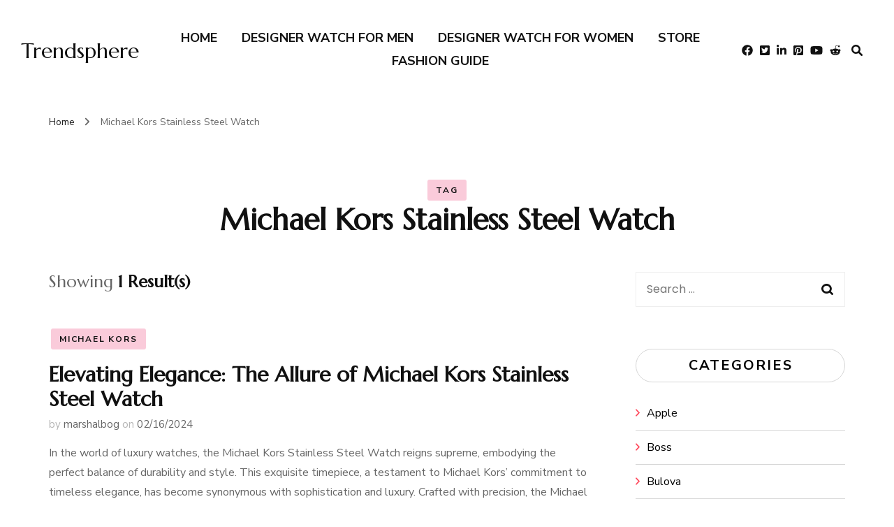

--- FILE ---
content_type: text/javascript
request_url: http://www.donysterling.com/trend/wp-content/themes/fashion-icon/js/custom.js?ver=1.1.0
body_size: 224
content:
jQuery(document).ready(function($) {

     $("#btn-search").on( 'click', function() {
        $(".site-header .form-holder").show("fast");
    }); 

    $('.btn-close-form').on( 'click', function(){
        $('.header-two .form-holder').hide("fast");
    });

    $(window).on( 'keyup', function(event){
        if(event.key == 'Escape') {
            $('.form-holder').hide("fast");    
        }
    });
});